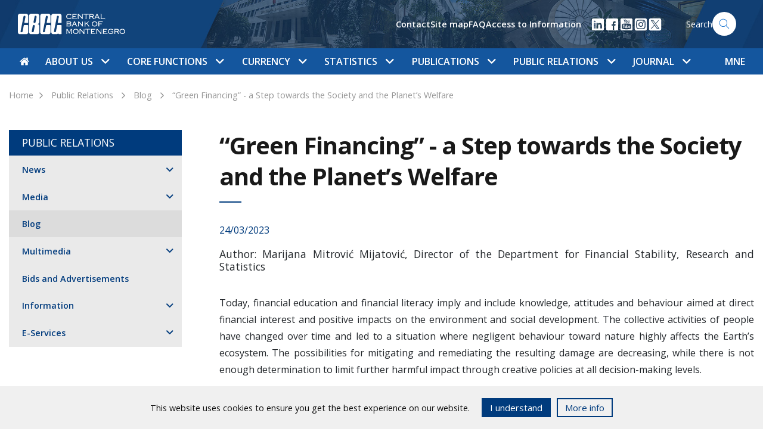

--- FILE ---
content_type: text/html; charset=UTF-8
request_url: https://www.cbcg.me/en/public-relations/blog/green-financing-a-step-towards-the-society-and-the-planets-welfare?id=2233
body_size: 18141
content:
<!doctype html>
<html lang="en">
<!--[if IE 7]><html lang="en" class="ie7"><![endif]-->
<!--[if IE 8]><html lang="en" class="ie8"><![endif]-->
<!--[if IE 9]><html lang="en" class="ie9"><![endif]-->
<!--[if (gt IE 9)|!(IE)]><html lang="en"><![endif]-->
<!--[if !IE]><html lang="en"><![endif]-->
<head>
	<meta charset="utf-8">
	<meta http-equiv="X-UA-Compatible" content="IE=edge">
	<meta name="viewport" content="width=device-width, initial-scale=1">
	
	<title>“Green Financing” - a Step towards the Society and the Planet’s Welfare - CBCG</title>
	<meta name="description" content="CBCG">
	<meta property="og:title" content="“Green Financing” - a Step towards the Society and the Planet’s Welfare - CBCG" />
	<meta property="og:site_name" content="CBCG"/>
	<meta property='og:image' content='https://www.cbcg.me/' />
	<meta property="og:url" content="https://www.cbcg.me" />
	<meta property="og:type" content="article" />
	<meta property="fb:app_id" content="267368873636411"/>
	<meta property="og:description" content="CBCG" />

	<script src="/js/jquery-3.6.0.min.js"></script>
	<link href="https://fonts.googleapis.com/css?family=Open+Sans:400,600,700&amp;subset=latin-ext" rel="stylesheet">
	<link rel="stylesheet" href="/css/flaticon/flaticon.css">
		<link rel="stylesheet" href="/css/main.css?ver=0.8">
</head>
<body>
<style>
   .cookies-footer {
      position: fixed;
      bottom: 0;
      left: 0;
      width: 100%;
      height: auto;
      background: #f0f0f0;
      color: #0f0f0f;
      z-index: 55;

      transform: translateY(100%);
      transition: all .3s ease;
   }

   .cookies-footer.show {
      transform: translateY(0);
   }

   .cookies-content {
      display: flex;
      align-items: center;
      justify-content: center;
      padding: 20px 15px;
   }

   .cookies-content p {
      line-height: 1.2;
   }

   @media(max-width: 767px) {
      .cookies-content {
         flex-direction: column;
         padding: 12px;
      }

      .cookies-buttons-wrapper {
         margin-top: 15px;
      }
   }

   .cookies-buttons-wrapper {
      display: flex;
   }

   .cookies-btn {
      background: #f0f0f0;
      border: 2px solid #003b7d;
      padding: 3px 12px;
      margin-left: 10px;
      font-size: 15px;
      text-decoration: none;
      color: #003b7d;
      cursor: pointer;
   }

   .accept-cookies {
      background-color: #003b7d;
      color: white;
      margin-left: 20px;
   }
</style>
<div class="cookies-footer" id="cookies-footer">
	<div class="cookies-content">
      <p>This website uses cookies to ensure you get the best experience on our website.</p>
		<div class="cookies-buttons-wrapper">
			<div class="cookies-btn accept-cookies" id="accept-cookies">I understand</div>
			<a href="/en/public-relations/information/access-to-information" class="cookies-btn accept">More info</a>
		</div>
	</div>
</div>

<script>
   document.addEventListener("DOMContentLoaded", function(){
      var closeBtn = document.getElementById('accept-cookies');
      var cookiesFooter = document.getElementById('cookies-footer');
      if ( !localStorage.getItem('cookies_accepted') ) {
         cookiesFooter.classList.add('show');
         closeBtn.addEventListener('click', function() {
            localStorage.setItem('cookies_accepted', true);
            cookiesFooter.classList.remove('show');
         });	
      }
   });
</script>


<nav class="navbar navbar-expand-lg">
  <div class="w-100 h-100">
    <div class="col-12 nav-top">
      <div class="container">
        <div class="row">
          <div class="col-lg-3">
            <a class="navbar-brand" href="/en"><img src="/images/nav-logo-en.svg" alt="CBCG Logo - Montenegro" width='180px'></a>
            <button class="navbar-toggler float-right" type="button" data-toggle="collapse" data-target="#navbarSupportedContent" aria-controls="navbarSupportedContent" aria-expanded="false" aria-label="Toggle navigation">
              <span class="navbar-toggler-icon"></span>
            </button>
          </div>
        
          <div class="nav-search nav-right  d-none d-lg-flex align-items-center justify-content-end">
       

            <ul class='helper-links d-none list-unstyled d-lg-flex align-items-center'>
              <li><a href='/en/about-us/contact'>Contact</a></li><li><a href='/en/site-map'>Site map</a></li><li><a href='/en/public-relations/information/faq'>FAQ</a></li><li><a href='/en/public-relations/information/access-to-information'>Access to Information</a></li>            </ul>

            <ul class="d-flex list-unstyled m-0 ml-3 social-links">
<li>
                <a href="https://www.linkedin.com/company/centralna-banka-crne-gore" target="_blank">
                  <img src="/images/icon-linkedin.svg" width="24" height="24" />
                </a>
              </li>

              <li>
                <a href="https://www.facebook.com/Centralna-banka-Crne-Gore-113179444512849" target="_blank">
                  <img src="/images/icon-facebook.svg" width="24" height="24"/>
                </a>
              </li>



            
              <li>
                <a href="https://youtube.com/channel/UCoapI6e3Adn2cFJMqhC71XA" target="_blank">
                  <img src="/images/icon-youtube.svg" width="24" height="24"/>
                </a>
              </li>


  <li>
                <a href="https://www.instagram.com/centralnabankacrnegore" target="_blank">
                  <img src="/images/icon-social-instagram.svg" width="24" height="24"/>
                </a>

              </li>

  <li>
                <a href="https://x.com/Centralnabanka" target="_blank">
                  <img src="/images/icon-social-x.svg" width="24" height="24"/>
                </a>

              </li>


            </ul>

                      
            <a href="/en/search" class='search-form'>
	    	<span>Search</span>
              	<img src="/images/icon-search.svg" width="40px" height="40px" alt="Search" class="search-icon">
            </a>
          </div>
        </div>
      </div>
    </div>
    <div class="col-12 nav-bottom">
      <div class="container">
        <div class="collapse navbar-collapse" id="navbarSupportedContent">
          <ul class="navbar-nav navbar-mega-menu">
            <li class='nav-item mr-md-1' data-id=''><a href='/en' class='nav-link top-nav-link px-0'><i class='flaticon-home'></i></a></li><li class='nav-item  dropdown' data-parentId='18'><a class='nav-link  top-nav-link d-none d-lg-block' 
                  href='/en/about-us'
                  id='nav_18' 
                  role='button' 
                  data-toggle='dropdown' 
                  aria-haspopup='true' 
                  aria-expanded='false'>About us
                  <span class='dropdown-icon flaticon-arrow-down-sign-to-navigate'></span></a><a class='nav-link top-nav-link d-lg-none' href='/en/about-us'>About us</a><span class='dropdown-icon flaticon-arrow-down-sign-to-navigate top-nav-link-arrow d-lg-none' 
                  id='nav_18' 
                  role='button' 
                  data-toggle='dropdown' 
                  aria-haspopup='true' 
                  aria-expanded='false'></span><div class='dropdown-menu mega-menu' aria-labelledby='nav_18'><div class='container'><div class='row nav-grid'><div class='col-lg-3 vertical-border d-none d-md-block'></div><div class='col-lg-6 vertical-border d-none d-md-block'></div><div class='col-lg-9 vertical-border d-none d-md-block'></div><div class='col-lg-3 mega-menu-section nav-grid-item'><div class='d-flex clearfix mt-md-2'><a href='/en/about-us/history-goals-and-functions' 
                            class='mega-menu-heading'>History, goals and functions
                            <span class='nav-right-icon flaticon-arrow-point-to-right d-none d-lg-block'></span></a><span 
                              class='dropdown-icon subnav-trigger flaticon-arrow-down-sign-to-navigate d-lg-none' 
                              data-href='#subnav-149'></span></div><ul class='nav flex-column' id='subnav-149'><li class='nav-item'><a class='nav-link active' href='/en/about-us/history-goals-and-functions/history'>History</a></li><li class='nav-item'><a class='nav-link active' href='/en/about-us/history-goals-and-functions/objectives-and-functions'>Objectives and Functions</a></li><li class='nav-item'><a class='nav-link active' href='/en/about-us/history-goals-and-functions/cbcg-independence-and-transparency'>CBCG Independence and Transparency</a></li><li class='nav-item'><a class='nav-link active' href='/en/about-us/history-goals-and-functions/policy-for-the-attainment-of-objectives-and-the-exercising-of-functions'>Policy for the Attainment of Objectives and the Exercising of Functions</a></li><li class='nav-item'><a class='nav-link active' href='/en/about-us/history-goals-and-functions/cbcg-and-climate-changes'>CBCG and Climate Changes</a></li><li class='nav-item'><a class='nav-link active' href='/en/about-us/history-goals-and-functions/recommendations-to-the-government-of-montenegro-for-economic-policy'>Recommendations to the Government of Montenegro for Economic Policy</a></li></ul><div class='border-bottom '></div></div><div class='col-lg-3 mega-menu-section nav-grid-item'><div class='d-flex clearfix mt-md-2'><a href='/en/about-us/governance-management-and-organisation' 
                            class='mega-menu-heading'>Governance, Management and Organisation
                            <span class='nav-right-icon flaticon-arrow-point-to-right d-none d-lg-block'></span></a><span 
                              class='dropdown-icon subnav-trigger flaticon-arrow-down-sign-to-navigate d-lg-none' 
                              data-href='#subnav-26'></span></div><ul class='nav flex-column' id='subnav-26'><li class='nav-item'><a class='nav-link active' href='/en/about-us/governance-management-and-organisation/governance'>Governance</a></li><li class='nav-item'><a class='nav-link active' href='/en/about-us/governance-management-and-organisation/management'>Management</a></li><li class='nav-item'><a class='nav-link active' href='/en/about-us/governance-management-and-organisation/standing-bodies-of-the-council'>Standing Bodies of the Council</a></li><li class='nav-item'><a class='nav-link active' href='/en/about-us/governance-management-and-organisation/organisation'>Organisation</a></li><li class='nav-item'><a class='nav-link active' href='/en/about-us/governance-management-and-organisation/working-bodies'>Working Bodies</a></li><li class='nav-item'><a class='nav-link active' href='/en/about-us/governance-management-and-organisation/strategic-plan-20252028'>Strategic Plan 2025-2028</a></li></ul><div class='border-bottom '></div></div><div class='col-lg-3 mega-menu-section nav-grid-item'><div class='d-flex clearfix mt-md-2'><a href='/en/about-us/legislation' 
                            class='mega-menu-heading'>Legislation
                            <span class='nav-right-icon flaticon-arrow-point-to-right d-none d-lg-block'></span></a><span 
                              class='dropdown-icon subnav-trigger flaticon-arrow-down-sign-to-navigate d-lg-none' 
                              data-href='#subnav-112'></span></div><ul class='nav flex-column' id='subnav-112'><li class='nav-item'><a class='nav-link active' href='/en/about-us/legislation/constitution-of-montenegro'>Constitution of Montenegro</a></li><li class='nav-item'><a class='nav-link active' href='/en/about-us/legislation/laws'>Laws</a></li><li class='nav-item'><a class='nav-link active' href='/en/about-us/legislation/statute'>Statute</a></li><li class='nav-item'><a class='nav-link active' href='/en/about-us/legislation/regulations'>Regulations</a></li></ul><div class='border-bottom '></div></div><div class='col-lg-3 mega-menu-section nav-grid-item'><div class='d-flex clearfix mt-md-2'><a href='/en/about-us/prevention-of-corruption-and-integrity-protection' 
                            class='mega-menu-heading'>Prevention of Corruption and Integrity Protection
                            <span class='nav-right-icon flaticon-arrow-point-to-right d-none d-lg-block'></span></a><span 
                              class='dropdown-icon subnav-trigger flaticon-arrow-down-sign-to-navigate d-lg-none' 
                              data-href='#subnav-1074'></span></div><ul class='nav flex-column' id='subnav-1074'><li class='nav-item'><a class='nav-link active' href='/en/about-us/prevention-of-corruption-and-integrity-protection/prevention-of-corruption'>Prevention of Corruption</a></li><li class='nav-item'><a class='nav-link active' href='/en/about-us/prevention-of-corruption-and-integrity-protection/integrity-protection'>Integrity Protection</a></li></ul><div class='border-bottom '></div></div><div class='col-lg-3 mega-menu-section nav-grid-item'><div class='d-flex clearfix mt-md-2'><a href='/en/about-us/internal-audit' 
                            class='mega-menu-heading'>Internal Audit
                            <span class='nav-right-icon flaticon-arrow-point-to-right d-none d-lg-block'></span></a></div><div class='border-bottom '></div></div><div class='col-lg-3 mega-menu-section nav-grid-item'><div class='d-flex clearfix mt-md-2'><a href='/en/about-us/audit-by-the-state-audit-institution' 
                            class='mega-menu-heading'>Audit by the State Audit Institution
                            <span class='nav-right-icon flaticon-arrow-point-to-right d-none d-lg-block'></span></a></div><div class='border-bottom '></div></div><div class='col-lg-3 mega-menu-section nav-grid-item'><div class='d-flex clearfix mt-md-2'><a href='/en/about-us/cbcg-cooperation-with-other-state-authorities-and-organisations' 
                            class='mega-menu-heading'>CBCG Cooperation with Other State Authorities and Organisations
                            <span class='nav-right-icon flaticon-arrow-point-to-right d-none d-lg-block'></span></a></div><div class='border-bottom '></div></div><div class='col-lg-3 mega-menu-section nav-grid-item'><div class='d-flex clearfix mt-md-2'><a href='/en/about-us/international-cooperation' 
                            class='mega-menu-heading'>International Cooperation
                            <span class='nav-right-icon flaticon-arrow-point-to-right d-none d-lg-block'></span></a><span 
                              class='dropdown-icon subnav-trigger flaticon-arrow-down-sign-to-navigate d-lg-none' 
                              data-href='#subnav-28'></span></div><ul class='nav flex-column' id='subnav-28'><li class='nav-item'><a class='nav-link active' href='/en/about-us/international-cooperation/international-institutions'>International Institutions</a></li><li class='nav-item'><a class='nav-link active' href='/en/about-us/international-cooperation/cooperation-with-eu-institutions'>Cooperation with EU Institutions</a></li><li class='nav-item'><a class='nav-link active' href='/en/about-us/international-cooperation/technical-cooperation'>Technical Cooperation</a></li></ul><div class='border-bottom '></div></div><div class='col-lg-3 mega-menu-section nav-grid-item'><div class='d-flex clearfix mt-md-2'><a href='/en/about-us/operational-risk-management' 
                            class='mega-menu-heading'>Operational Risk Management
                            <span class='nav-right-icon flaticon-arrow-point-to-right d-none d-lg-block'></span></a><span 
                              class='dropdown-icon subnav-trigger flaticon-arrow-down-sign-to-navigate d-lg-none' 
                              data-href='#subnav-2277'></span></div><ul class='nav flex-column' id='subnav-2277'><li class='nav-item'><a class='nav-link active' href='/en/about-us/operational-risk-management/basic-principles'>Basic Principles</a></li><li class='nav-item'><a class='nav-link active' href='/en/about-us/operational-risk-management/methodological-framework'>Methodological Framework</a></li><li class='nav-item'><a class='nav-link active' href='/en/about-us/operational-risk-management/information-security-and-business-continuity'>Information Security and Business Continuity</a></li><li class='nav-item'><a class='nav-link active' href='/en/about-us/operational-risk-management/committee-for-operational-risk-information-security-and-business-continuity-management'>Committee for operational risk, information security and business continuity management</a></li></ul><div class='border-bottom '></div></div><div class='col-lg-3 mega-menu-section nav-grid-item'><div class='d-flex clearfix mt-md-2'><a href='/en/about-us/financial-activities' 
                            class='mega-menu-heading'>Financial Activities
                            <span class='nav-right-icon flaticon-arrow-point-to-right d-none d-lg-block'></span></a><span 
                              class='dropdown-icon subnav-trigger flaticon-arrow-down-sign-to-navigate d-lg-none' 
                              data-href='#subnav-2590'></span></div><ul class='nav flex-column' id='subnav-2590'><li class='nav-item'><a class='nav-link active' href='/en/about-us/financial-activities/financial-plan'>Financial Plan</a></li><li class='nav-item'><a class='nav-link active' href='/en/about-us/financial-activities/rulebook-on-accounting'>Rulebook on Accounting</a></li><li class='nav-item'><a class='nav-link active' href='/en/about-us/financial-activities/guidelines-for-the-selection-of-an-independent-external-auditor'>Guidelines for the selection of an independent external auditor</a></li><li class='nav-item'><a class='nav-link active' href='/en/about-us/financial-activities/annual-financial-statements-with-the-independent-external-auditors-report'>Annual Financial Statements with the Independent external Auditor’s Report</a></li></ul><div class='border-bottom '></div></div><div class='col-lg-3 mega-menu-section nav-grid-item'><div class='d-flex clearfix mt-md-2'><a href='/en/about-us/corporate-social-responsibility' 
                            class='mega-menu-heading'>Corporate Social Responsibility
                            <span class='nav-right-icon flaticon-arrow-point-to-right d-none d-lg-block'></span></a><span 
                              class='dropdown-icon subnav-trigger flaticon-arrow-down-sign-to-navigate d-lg-none' 
                              data-href='#subnav-153'></span></div><ul class='nav flex-column' id='subnav-153'><li class='nav-item'><a class='nav-link active' href='/en/about-us/corporate-social-responsibility/financial-education'>Financial Education</a></li><li class='nav-item'><a class='nav-link active' href='/en/about-us/corporate-social-responsibility/encouraging-scientific-research'>Encouraging Scientific Research</a></li><li class='nav-item'><a class='nav-link active' href='/en/about-us/corporate-social-responsibility/student-scholarship'>Student scholarship</a></li><li class='nav-item'><a class='nav-link active' href='/en/about-us/corporate-social-responsibility/women-on-boards'>Women On Boards</a></li><li class='nav-item'><a class='nav-link active' href='/en/about-us/corporate-social-responsibility/we-finance-code'>WE Finance Code</a></li><li class='nav-item'><a class='nav-link active' href='/en/about-us/corporate-social-responsibility/preservation-of-cultural-and-historical-heritage'>Preservation of Cultural and Historical Heritage</a></li><li class='nav-item'><a class='nav-link active' href='/en/about-us/corporate-social-responsibility/donations-and-humanitarian-activities'>Donations and Humanitarian Activities</a></li><li class='nav-item'><a class='nav-link active' href='/en/about-us/corporate-social-responsibility/corporate-environmental-responsibility'>Corporate Environmental Responsibility</a></li></ul><div class='border-bottom '></div></div><div class='col-lg-3 mega-menu-section nav-grid-item'><div class='d-flex clearfix mt-md-2'><a href='/en/about-us/contact' 
                            class='mega-menu-heading'>Contact
                            <span class='nav-right-icon flaticon-arrow-point-to-right d-none d-lg-block'></span></a></div><div class='border-bottom '></div></div></div></div></div></li><li class='nav-item  dropdown' data-parentId='19'><a class='nav-link  top-nav-link d-none d-lg-block' 
                  href='/en/core-functions'
                  id='nav_19' 
                  role='button' 
                  data-toggle='dropdown' 
                  aria-haspopup='true' 
                  aria-expanded='false'>Core functions
                  <span class='dropdown-icon flaticon-arrow-down-sign-to-navigate'></span></a><a class='nav-link top-nav-link d-lg-none' href='/en/core-functions'>Core functions</a><span class='dropdown-icon flaticon-arrow-down-sign-to-navigate top-nav-link-arrow d-lg-none' 
                  id='nav_19' 
                  role='button' 
                  data-toggle='dropdown' 
                  aria-haspopup='true' 
                  aria-expanded='false'></span><div class='dropdown-menu mega-menu' aria-labelledby='nav_19'><div class='container'><div class='row nav-grid'><div class='col-lg-3 vertical-border d-none d-md-block'></div><div class='col-lg-6 vertical-border d-none d-md-block'></div><div class='col-lg-9 vertical-border d-none d-md-block'></div><div class='col-lg-3 mega-menu-section nav-grid-item'><div class='d-flex clearfix mt-md-2'><a href='/en/core-functions/monetary-policy' 
                            class='mega-menu-heading'>Monetary Policy
                            <span class='nav-right-icon flaticon-arrow-point-to-right d-none d-lg-block'></span></a><span 
                              class='dropdown-icon subnav-trigger flaticon-arrow-down-sign-to-navigate d-lg-none' 
                              data-href='#subnav-35'></span></div><ul class='nav flex-column' id='subnav-35'><li class='nav-item'><a class='nav-link active' href='/en/core-functions/monetary-policy/objectives'>Objectives</a></li><li class='nav-item'><a class='nav-link active' href='/en/core-functions/monetary-policy/euroisation'>Euroisation</a></li><li class='nav-item'><a class='nav-link active' href='/en/core-functions/monetary-policy/instruments'>Instruments</a></li></ul><div class='border-bottom '></div></div><div class='col-lg-3 mega-menu-section nav-grid-item'><div class='d-flex clearfix mt-md-2'><a href='/en/core-functions/financial-stability' 
                            class='mega-menu-heading'>Financial Stability
                            <span class='nav-right-icon flaticon-arrow-point-to-right d-none d-lg-block'></span></a><span 
                              class='dropdown-icon subnav-trigger flaticon-arrow-down-sign-to-navigate d-lg-none' 
                              data-href='#subnav-118'></span></div><ul class='nav flex-column' id='subnav-118'><li class='nav-item'><a class='nav-link active' href='/en/core-functions/financial-stability/role-and-activities-of-the-cbcg'>Role and activities of the CBCG</a></li><li class='nav-item'><a class='nav-link active' href='/en/core-functions/financial-stability/financial-system-of-montenegro'>Financial System of Montenegro</a></li><li class='nav-item'><a class='nav-link active' href='/en/core-functions/financial-stability/indicators-and-reports'>Indicators and Reports</a></li><li class='nav-item'><a class='nav-link active' href='/en/core-functions/financial-stability/macroprudential-measures'>Macroprudential Measures</a></li><li class='nav-item'><a class='nav-link active' href='/en/core-functions/financial-stability/payment-system-oversight'>Payment System Oversight</a></li></ul><div class='border-bottom '></div></div><div class='col-lg-3 mega-menu-section nav-grid-item'><div class='d-flex clearfix mt-md-2'><a href='/en/core-functions/supervision' 
                            class='mega-menu-heading'>Supervision
                            <span class='nav-right-icon flaticon-arrow-point-to-right d-none d-lg-block'></span></a><span 
                              class='dropdown-icon subnav-trigger flaticon-arrow-down-sign-to-navigate d-lg-none' 
                              data-href='#subnav-36'></span></div><ul class='nav flex-column' id='subnav-36'><li class='nav-item'><a class='nav-link active' href='/en/core-functions/supervision/banking-system'>Banking System</a></li><li class='nav-item'><a class='nav-link active' href='/en/core-functions/supervision/financial-service-providers'>Financial Service Providers</a></li><li class='nav-item'><a class='nav-link active' href='/en/core-functions/supervision/balance-sheets-and-profit-and-loss-statements-of-banks'>Balance Sheets and Profit and Loss Statements of Banks</a></li><li class='nav-item'><a class='nav-link active' href='/en/core-functions/supervision/weighted-average-interest-rates-on-outstanding-loans-by-the-bank'>Weighted average interest rates on outstanding loans by the bank</a></li><li class='nav-item'><a class='nav-link active' href='/en/core-functions/supervision/financial-statements-of-banks'>Financial Statements of Banks</a></li><li class='nav-item'><a class='nav-link active' href='/en/core-functions/supervision/recognized-rating-agencies'>Recognized Rating Agencies</a></li><li class='nav-item'><a class='nav-link active' href='/en/core-functions/supervision/credit-registry'>Credit Registry</a></li><li class='nav-item'><a class='nav-link active' href='/en/core-functions/supervision/aqr'>AQR</a></li><li class='nav-item'><a class='nav-link active' href='/en/core-functions/supervision/cooperation-agreements'>Cooperation agreements</a></li></ul><div class='border-bottom '></div></div><div class='col-lg-3 mega-menu-section nav-grid-item'><div class='d-flex clearfix mt-md-2'><a href='/en/core-functions/financial-and-banking-operations' 
                            class='mega-menu-heading'>Financial and Banking Operations
                            <span class='nav-right-icon flaticon-arrow-point-to-right d-none d-lg-block'></span></a><span 
                              class='dropdown-icon subnav-trigger flaticon-arrow-down-sign-to-navigate d-lg-none' 
                              data-href='#subnav-37'></span></div><ul class='nav flex-column' id='subnav-37'><li class='nav-item'><a class='nav-link active' href='/en/core-functions/financial-and-banking-operations/international-reserves'>International Reserves</a></li><li class='nav-item'><a class='nav-link active' href='/en/core-functions/financial-and-banking-operations/international-payment-transactions'>International Payment Transactions</a></li><li class='nav-item'><a class='nav-link active' href='/en/core-functions/financial-and-banking-operations/reserve-requirement'>Reserve Requirement</a></li><li class='nav-item'><a class='nav-link active' href='/en/core-functions/financial-and-banking-operations/fiscal-agent-treasury-bills'>Fiscal Agent – Treasury Bills</a></li><li class='nav-item'><a class='nav-link active' href='/en/core-functions/financial-and-banking-operations/default-interest-rate'>Default Interest Rate</a></li><li class='nav-item'><a class='nav-link active' href='/en/core-functions/financial-and-banking-operations/fx-reference-rates'>FX Reference Rates</a></li><li class='nav-item'><a class='nav-link active' href='/en/core-functions/financial-and-banking-operations/memorandums-of-understanding'>Memorandums of Understanding</a></li></ul><div class='border-bottom '></div></div><div class='col-lg-3 mega-menu-section nav-grid-item'><div class='d-flex clearfix mt-md-2'><a href='/en/core-functions/payment-system' 
                            class='mega-menu-heading'>Payment System
                            <span class='nav-right-icon flaticon-arrow-point-to-right d-none d-lg-block'></span></a><span 
                              class='dropdown-icon subnav-trigger flaticon-arrow-down-sign-to-navigate d-lg-none' 
                              data-href='#subnav-38'></span></div><ul class='nav flex-column' id='subnav-38'><li class='nav-item'><a class='nav-link active' href='/en/core-functions/payment-system/registers'>Registers</a></li><li class='nav-item'><a class='nav-link active' href='/en/core-functions/payment-system/cbcg-payment-system'>CBCG Payment System</a></li><li class='nav-item'><a class='nav-link active' href='/en/core-functions/payment-system/overview-of-the-tariffs-of-the-central-bank-of-montenegro'>Overview of the tariffs of the Central Bank of Montenegro</a></li><li class='nav-item'><a class='nav-link active' href='/en/core-functions/payment-system/fees-for-services-related-to-a-consumer-payment-account'>Fees for Services Related to a Consumer Payment Account</a></li><li class='nav-item'><a class='nav-link active' href='/en/core-functions/payment-system/payment-system-statistics'>Payment system statistics</a></li><li class='nav-item'><a class='nav-link active' href='/en/core-functions/payment-system/central-register-of-transaction-accounts-of-legal-persons-and-entrepreneurs'>Central Register of Transaction Accounts of Legal Persons and Entrepreneurs</a></li><li class='nav-item'><a class='nav-link active' href='/en/core-functions/payment-system/enforced-collection'>Enforced Collection</a></li><li class='nav-item'><a class='nav-link active' href='/en/core-functions/payment-system/cooperation-agreements'>Cooperation Agreements</a></li></ul><div class='border-bottom '></div></div><div class='col-lg-3 mega-menu-section nav-grid-item'><div class='d-flex clearfix mt-md-2'><a href='/en/core-functions/resolution-of-credit-institutions' 
                            class='mega-menu-heading'>Resolution of Credit Institutions
                            <span class='nav-right-icon flaticon-arrow-point-to-right d-none d-lg-block'></span></a><span 
                              class='dropdown-icon subnav-trigger flaticon-arrow-down-sign-to-navigate d-lg-none' 
                              data-href='#subnav-1934'></span></div><ul class='nav flex-column' id='subnav-1934'><li class='nav-item'><a class='nav-link active' href='/en/core-functions/resolution-of-credit-institutions/resolution-objectives'>Resolution Objectives</a></li><li class='nav-item'><a class='nav-link active' href='/en/core-functions/resolution-of-credit-institutions/critical-functions-of-credit-institutions'>Critical Functions of Credit Institutions</a></li><li class='nav-item'><a class='nav-link active' href='/en/core-functions/resolution-of-credit-institutions/resolution-tools'>Resolution Tools</a></li><li class='nav-item'><a class='nav-link active' href='/en/core-functions/resolution-of-credit-institutions/resolution-fund'>Resolution Fund</a></li><li class='nav-item'><a class='nav-link active' href='/en/core-functions/resolution-of-credit-institutions/mrel'>MREL</a></li><li class='nav-item'><a class='nav-link active' href='/en/core-functions/resolution-of-credit-institutions/independent-valuers'>Independent Valuers</a></li><li class='nav-item'><a class='nav-link active' href='/en/core-functions/resolution-of-credit-institutions/summary-of-internal-acts-governing-the-organisation-of-activities-from-the-area-of-resolution-of-credit-institutions'>Summary of Internal Acts Governing the Organisation of Activities from the Area of Resolution of Credit Institutions</a></li><li class='nav-item'><a class='nav-link active' href='/en/core-functions/resolution-of-credit-institutions/bilateral-cooperation-arrangement-between-the-srb-and-cbcg'>Bilateral Cooperation Arrangement Between the SRB and CBCG</a></li></ul><div class='border-bottom '></div></div><div class='col-lg-3 mega-menu-section nav-grid-item'><div class='d-flex clearfix mt-md-2'><a href='/en/core-functions/research-and-forecast' 
                            class='mega-menu-heading'>Research and Forecast
                            <span class='nav-right-icon flaticon-arrow-point-to-right d-none d-lg-block'></span></a><span 
                              class='dropdown-icon subnav-trigger flaticon-arrow-down-sign-to-navigate d-lg-none' 
                              data-href='#subnav-2062'></span></div><ul class='nav flex-column' id='subnav-2062'><li class='nav-item'><a class='nav-link active' href='/en/core-functions/research-and-forecast/centre-for-macroeconomic-and-financial-research-and-forecasting'>Centre for Macroeconomic and Financial Research and Forecasting</a></li><li class='nav-item'><a class='nav-link active' href='/en/core-functions/research-and-forecast/inflation-forecasts'>Inflation Forecasts</a></li><li class='nav-item'><a class='nav-link active' href='/en/core-functions/research-and-forecast/gdp-projections'>GDP Projections</a></li></ul><div class='border-bottom '></div></div><div class='col-lg-3 mega-menu-section nav-grid-item'><div class='d-flex clearfix mt-md-2'><a href='/en/core-functions/supervision-of-compliance-and-protection-of-rights' 
                            class='mega-menu-heading'>Supervision of Compliance and Protection of Rights
                            <span class='nav-right-icon flaticon-arrow-point-to-right d-none d-lg-block'></span></a><span 
                              class='dropdown-icon subnav-trigger flaticon-arrow-down-sign-to-navigate d-lg-none' 
                              data-href='#subnav-2440'></span></div><ul class='nav flex-column' id='subnav-2440'><li class='nav-item'><a class='nav-link active' href='/en/core-functions/supervision-of-compliance-and-protection-of-rights/supervision-in-the-area-of-prevention-of-money-laundering-and-terrorist-financing'>Supervision in the Area of Prevention of Money Laundering and Terrorist Financing</a></li><li class='nav-item'><a class='nav-link active' href='/en/core-functions/supervision-of-compliance-and-protection-of-rights/protection-of-the-rights-of-credit-institutions-clients-and-users-of-financial-services'>Protection of the Rights of Credit Institutions’ Clients and Users of Financial Services</a></li><li class='nav-item'><a class='nav-link active' href='/en/core-functions/supervision-of-compliance-and-protection-of-rights/weighted-average-effective-interest-rate-and-the-maximum-allowed-effective-interest-rate-on-consumer-loans'>Weighted average effective interest rate and the maximum allowed effective interest rate on Consumer Loans</a></li><li class='nav-item'><a class='nav-link active' href='/en/core-functions/supervision-of-compliance-and-protection-of-rights/cooperation-agreements'>Cooperation Agreements</a></li></ul><div class='border-bottom '></div></div></div></div></div></li><li class='nav-item  dropdown' data-parentId='93'><a class='nav-link  top-nav-link d-none d-lg-block' 
                  href='/en/currency'
                  id='nav_93' 
                  role='button' 
                  data-toggle='dropdown' 
                  aria-haspopup='true' 
                  aria-expanded='false'>Currency
                  <span class='dropdown-icon flaticon-arrow-down-sign-to-navigate'></span></a><a class='nav-link top-nav-link d-lg-none' href='/en/currency'>Currency</a><span class='dropdown-icon flaticon-arrow-down-sign-to-navigate top-nav-link-arrow d-lg-none' 
                  id='nav_93' 
                  role='button' 
                  data-toggle='dropdown' 
                  aria-haspopup='true' 
                  aria-expanded='false'></span><div class='dropdown-menu mega-menu' aria-labelledby='nav_93'><div class='container'><div class='row nav-grid'><div class='col-lg-3 vertical-border d-none d-md-block'></div><div class='col-lg-6 vertical-border d-none d-md-block'></div><div class='col-lg-9 vertical-border d-none d-md-block'></div><div class='col-lg-3 mega-menu-section nav-grid-item'><div class='d-flex clearfix mt-md-2'><a href='/en/currency/money-in-circulation' 
                            class='mega-menu-heading'>Money in Circulation
                            <span class='nav-right-icon flaticon-arrow-point-to-right d-none d-lg-block'></span></a><span 
                              class='dropdown-icon subnav-trigger flaticon-arrow-down-sign-to-navigate d-lg-none' 
                              data-href='#subnav-175'></span></div><ul class='nav flex-column' id='subnav-175'><li class='nav-item'><a class='nav-link active' href='/en/currency/money-in-circulation/banknotes'>Banknotes</a></li><li class='nav-item'><a class='nav-link active' href='/en/currency/money-in-circulation/coins'>Coins</a></li></ul><div class='border-bottom '></div></div><div class='col-lg-3 mega-menu-section nav-grid-item'><div class='d-flex clearfix mt-md-2'><a href='/en/currency/euro-area' 
                            class='mega-menu-heading'>Euro Area
                            <span class='nav-right-icon flaticon-arrow-point-to-right d-none d-lg-block'></span></a></div><div class='border-bottom '></div></div><div class='col-lg-3 mega-menu-section nav-grid-item'><div class='d-flex clearfix mt-md-2'><a href='/en/currency/protection-of-euro-banknotes-and-coins-against-counterfeiting' 
                            class='mega-menu-heading'>Protection of Euro Banknotes and Coins against Counterfeiting
                            <span class='nav-right-icon flaticon-arrow-point-to-right d-none d-lg-block'></span></a><span 
                              class='dropdown-icon subnav-trigger flaticon-arrow-down-sign-to-navigate d-lg-none' 
                              data-href='#subnav-463'></span></div><ul class='nav flex-column' id='subnav-463'><li class='nav-item'><a class='nav-link active' href='/en/currency/protection-of-euro-banknotes-and-coins-against-counterfeiting/security-features'>Security Features</a></li><li class='nav-item'><a class='nav-link active' href='/en/currency/protection-of-euro-banknotes-and-coins-against-counterfeiting/list-of-successfully-tested-devices'>List of Successfully Tested Devices</a></li></ul><div class='border-bottom '></div></div><div class='col-lg-3 mega-menu-section nav-grid-item'><div class='d-flex clearfix mt-md-2'><a href='/en/currency/replacement-of-unfit-currency' 
                            class='mega-menu-heading'>Replacement of Unfit Currency
                            <span class='nav-right-icon flaticon-arrow-point-to-right d-none d-lg-block'></span></a></div><div class='border-bottom '></div></div><div class='col-lg-3 mega-menu-section nav-grid-item'><div class='d-flex clearfix mt-md-2'><a href='/en/currency/jubilee-money' 
                            class='mega-menu-heading'>Jubilee Money
                            <span class='nav-right-icon flaticon-arrow-point-to-right d-none d-lg-block'></span></a></div><div class='border-bottom '></div></div><div class='col-lg-3 mega-menu-section nav-grid-item'><div class='d-flex clearfix mt-md-2'><a href='/en/currency/money-museum' 
                            class='mega-menu-heading'>Money Museum
                            <span class='nav-right-icon flaticon-arrow-point-to-right d-none d-lg-block'></span></a><span 
                              class='dropdown-icon subnav-trigger flaticon-arrow-down-sign-to-navigate d-lg-none' 
                              data-href='#subnav-101'></span></div><ul class='nav flex-column' id='subnav-101'><li class='nav-item'><a class='nav-link active' href='/en/currency/money-museum/about-the-museum'>About the Museum</a></li><li class='nav-item'><a class='nav-link active' href='/en/currency/money-museum/money-in-montenegro-through-history'>Money in Montenegro through History</a></li><li class='nav-item'><a class='nav-link active' href='/en/currency/money-museum/current'>Current</a></li><li class='nav-item'><a class='nav-link active' href='/en/currency/money-museum/permanent-exhibitions'>Permanent Exhibitions</a></li><li class='nav-item'><a class='nav-link active' href='/en/currency/money-museum/exhibits-and-other-events'>Exhibits and Other Events</a></li><li class='nav-item'><a class='nav-link active' href='/en/currency/money-museum/publications'>Publications</a></li><li class='nav-item'><a class='nav-link active' href='/en/currency/money-museum/gallery-multimedia'>Gallery/Multimedia</a></li><li class='nav-item'><a class='nav-link active' href='/en/currency/money-museum/contact'>Contact</a></li></ul><div class='border-bottom '></div></div></div></div></div></li><li class='nav-item  dropdown' data-parentId='21'><a class='nav-link  top-nav-link d-none d-lg-block' 
                  href='/en/statistics'
                  id='nav_21' 
                  role='button' 
                  data-toggle='dropdown' 
                  aria-haspopup='true' 
                  aria-expanded='false'>Statistics
                  <span class='dropdown-icon flaticon-arrow-down-sign-to-navigate'></span></a><a class='nav-link top-nav-link d-lg-none' href='/en/statistics'>Statistics</a><span class='dropdown-icon flaticon-arrow-down-sign-to-navigate top-nav-link-arrow d-lg-none' 
                  id='nav_21' 
                  role='button' 
                  data-toggle='dropdown' 
                  aria-haspopup='true' 
                  aria-expanded='false'></span><div class='dropdown-menu mega-menu' aria-labelledby='nav_21'><div class='container'><div class='row nav-grid'><div class='col-lg-3 vertical-border d-none d-md-block'></div><div class='col-lg-3 mega-menu-section nav-grid-item'><div class='d-flex clearfix mt-md-2'><a href='/en/statistics/cbcg-competence-for-statistics' 
                            class='mega-menu-heading'>CBCG Competence for Statistics
                            <span class='nav-right-icon flaticon-arrow-point-to-right d-none d-lg-block'></span></a></div><div class='d-flex clearfix mt-md-2'><a href='/en/statistics/enhanced-general-data-dissemination-system-egdds' 
                            class='mega-menu-heading'>Enhanced General Data Dissemination System (e-GDDS)
                            <span class='nav-right-icon flaticon-arrow-point-to-right d-none d-lg-block'></span></a></div><div class='d-flex clearfix mt-md-2'><a href='/en/statistics/release-calendar' 
                            class='mega-menu-heading'>Release Calendar
                            <span class='nav-right-icon flaticon-arrow-point-to-right d-none d-lg-block'></span></a></div><div class='d-flex clearfix mt-md-2'><a href='/en/statistics/cooperation-agreements' 
                            class='mega-menu-heading'>Cooperation Agreements
                            <span class='nav-right-icon flaticon-arrow-point-to-right d-none d-lg-block'></span></a></div><div class='border-bottom '></div></div><div class='col-lg-3 mega-menu-section nav-grid-item'><div class='d-flex clearfix mt-md-2'><a href='/en/statistics/statistical-data' 
                            class='mega-menu-heading'>Statistical Data
                            <span class='nav-right-icon flaticon-arrow-point-to-right d-none d-lg-block'></span></a><span 
                              class='dropdown-icon subnav-trigger flaticon-arrow-down-sign-to-navigate d-lg-none' 
                              data-href='#subnav-1283'></span></div><ul class='nav flex-column' id='subnav-1283'><li class='nav-item'><a class='nav-link active' href='/en/statistics/statistical-data/monetary-and-financial-statistics'>Monetary and Financial Statistics</a></li><li class='nav-item'><a class='nav-link active' href='/en/statistics/statistical-data/financial-soundness-indicators'>Financial Soundness Indicators</a></li><li class='nav-item'><a class='nav-link active' href='/en/statistics/statistical-data/interest-rates'>Interest Rates</a></li><li class='nav-item'><a class='nav-link active' href='/en/statistics/statistical-data/tbills-statistics'>T-bills Statistics</a></li><li class='nav-item'><a class='nav-link active' href='/en/statistics/statistical-data/capital-market'>Capital Market</a></li><li class='nav-item'><a class='nav-link active' href='/en/statistics/statistical-data/international-economic-relations'>International Economic Relations</a></li><li class='nav-item'><a class='nav-link active' href='/en/statistics/statistical-data/payment-system'>Payment System</a></li><li class='nav-item'><a class='nav-link active' href='/en/statistics/statistical-data/real-economy'>Real Economy</a></li><li class='nav-item'><a class='nav-link active' href='/en/statistics/statistical-data/fiscal-developments'>Fiscal Developments</a></li></ul></div></div></div></li><li class='nav-item  dropdown' data-parentId='20'><a class='nav-link  top-nav-link d-none d-lg-block' 
                  href='/en/publications'
                  id='nav_20' 
                  role='button' 
                  data-toggle='dropdown' 
                  aria-haspopup='true' 
                  aria-expanded='false'>Publications
                  <span class='dropdown-icon flaticon-arrow-down-sign-to-navigate'></span></a><a class='nav-link top-nav-link d-lg-none' href='/en/publications'>Publications</a><span class='dropdown-icon flaticon-arrow-down-sign-to-navigate top-nav-link-arrow d-lg-none' 
                  id='nav_20' 
                  role='button' 
                  data-toggle='dropdown' 
                  aria-haspopup='true' 
                  aria-expanded='false'></span><div class='dropdown-menu mega-menu' aria-labelledby='nav_20'><div class='container'><div class='row nav-grid'><div class='col-lg-3 vertical-border d-none d-md-block'></div><div class='col-lg-3 mega-menu-section nav-grid-item'><div class='d-flex clearfix mt-md-2'><a href='/en/publications/regular-publications' 
                            class='mega-menu-heading'>Regular Publications
                            <span class='nav-right-icon flaticon-arrow-point-to-right d-none d-lg-block'></span></a><span 
                              class='dropdown-icon subnav-trigger flaticon-arrow-down-sign-to-navigate d-lg-none' 
                              data-href='#subnav-474'></span></div><ul class='nav flex-column' id='subnav-474'><li class='nav-item'><a class='nav-link active' href='/en/publications/regular-publications/calendar'>Calendar</a></li><li class='nav-item'><a class='nav-link active' href='/en/publications/regular-publications/governors-report'>Governor’s Report</a></li><li class='nav-item'><a class='nav-link active' href='/en/publications/regular-publications/central-bank-of-montenegro-annual-report'>Central Bank of Montenegro Annual Report</a></li><li class='nav-item'><a class='nav-link active' href='/en/publications/regular-publications/financial-stability-report'>Financial Stability Report</a></li><li class='nav-item'><a class='nav-link active' href='/en/publications/regular-publications/macroprudential-analysis-and-policy'>Macroprudential Analysis and Policy</a></li><li class='nav-item'><a class='nav-link active' href='/en/publications/regular-publications/inflation-report'>Inflation Report</a></li><li class='nav-item'><a class='nav-link active' href='/en/publications/regular-publications/cbcg-bulletin'>CBCG Bulletin</a></li><li class='nav-item'><a class='nav-link active' href='/en/publications/regular-publications/cbcg-macroeconomic-report'>CBCG Macroeconomic Report</a></li><li class='nav-item'><a class='nav-link active' href='/en/publications/regular-publications/report-on-bank-lending-survey-results'>Report on Bank Lending Survey Results</a></li><li class='nav-item'><a class='nav-link active' href='/en/publications/regular-publications/international-financial-market-report'>International Financial Market Report</a></li></ul><div class='border-bottom '></div></div><div class='col-lg-3 mega-menu-section nav-grid-item'><div class='d-flex clearfix mt-md-2'><a href='/en/publications/other-publications' 
                            class='mega-menu-heading'>Other Publications
                            <span class='nav-right-icon flaticon-arrow-point-to-right d-none d-lg-block'></span></a><span 
                              class='dropdown-icon subnav-trigger flaticon-arrow-down-sign-to-navigate d-lg-none' 
                              data-href='#subnav-286'></span></div><ul class='nav flex-column' id='subnav-286'><li class='nav-item'><a class='nav-link active' href='/en/publications/other-publications/report-on-the-results-of-the-macroeconomic-risk-analysis'>Report on the Results of the Macroeconomic Risk Analysis</a></li><li class='nav-item'><a class='nav-link active' href='/en/publications/other-publications/working-papers'>Working Papers</a></li><li class='nav-item'><a class='nav-link active' href='/en/publications/other-publications/our-books'>Our Books</a></li></ul><div class='border-bottom '></div></div></div></div></div></li><li class='nav-item  dropdown' data-parentId='22'><a class='nav-link  top-nav-link d-none d-lg-block' 
                  href='/en/public-relations'
                  id='nav_22' 
                  role='button' 
                  data-toggle='dropdown' 
                  aria-haspopup='true' 
                  aria-expanded='false'>Public Relations
                  <span class='dropdown-icon flaticon-arrow-down-sign-to-navigate'></span></a><a class='nav-link top-nav-link d-lg-none' href='/en/public-relations'>Public Relations</a><span class='dropdown-icon flaticon-arrow-down-sign-to-navigate top-nav-link-arrow d-lg-none' 
                  id='nav_22' 
                  role='button' 
                  data-toggle='dropdown' 
                  aria-haspopup='true' 
                  aria-expanded='false'></span><div class='dropdown-menu mega-menu' aria-labelledby='nav_22'><div class='container'><div class='row nav-grid'><div class='col-lg-3 vertical-border d-none d-md-block'></div><div class='col-lg-6 vertical-border d-none d-md-block'></div><div class='col-lg-9 vertical-border d-none d-md-block'></div><div class='col-lg-3 mega-menu-section nav-grid-item'><div class='d-flex clearfix mt-md-2'><a href='/en/public-relations/news' 
                            class='mega-menu-heading'>News
                            <span class='nav-right-icon flaticon-arrow-point-to-right d-none d-lg-block'></span></a><span 
                              class='dropdown-icon subnav-trigger flaticon-arrow-down-sign-to-navigate d-lg-none' 
                              data-href='#subnav-518'></span></div><ul class='nav flex-column' id='subnav-518'><li class='nav-item'><a class='nav-link active' href='/en/public-relations/news/press-releases'>Press releases</a></li><li class='nav-item'><a class='nav-link active' href='/en/public-relations/news/events'>Events</a></li></ul><div class='border-bottom '></div></div><div class='col-lg-3 mega-menu-section nav-grid-item'><div class='d-flex clearfix mt-md-2'><a href='/en/public-relations/media' 
                            class='mega-menu-heading'>Media
                            <span class='nav-right-icon flaticon-arrow-point-to-right d-none d-lg-block'></span></a><span 
                              class='dropdown-icon subnav-trigger flaticon-arrow-down-sign-to-navigate d-lg-none' 
                              data-href='#subnav-482'></span></div><ul class='nav flex-column' id='subnav-482'><li class='nav-item'><a class='nav-link active' href='/en/public-relations/media/interviews-and-texts'>Interviews and texts</a></li></ul><div class='border-bottom '></div></div><div class='col-lg-3 mega-menu-section nav-grid-item'><div class='d-flex clearfix mt-md-2'><a href='/en/public-relations/blog' 
                            class='mega-menu-heading'>Blog
                            <span class='nav-right-icon flaticon-arrow-point-to-right d-none d-lg-block'></span></a></div><div class='border-bottom '></div></div><div class='col-lg-3 mega-menu-section nav-grid-item'><div class='d-flex clearfix mt-md-2'><a href='/en/public-relations/multimedia' 
                            class='mega-menu-heading'>Multimedia
                            <span class='nav-right-icon flaticon-arrow-point-to-right d-none d-lg-block'></span></a><span 
                              class='dropdown-icon subnav-trigger flaticon-arrow-down-sign-to-navigate d-lg-none' 
                              data-href='#subnav-290'></span></div><ul class='nav flex-column' id='subnav-290'><li class='nav-item'><a class='nav-link active' href='/en/public-relations/multimedia/video'>Video</a></li></ul><div class='border-bottom '></div></div><div class='col-lg-3 mega-menu-section nav-grid-item'><div class='d-flex clearfix mt-md-2'><a href='/en/public-relations/bids-and-advertisements' 
                            class='mega-menu-heading'>Bids and Advertisements
                            <span class='nav-right-icon flaticon-arrow-point-to-right d-none d-lg-block'></span></a></div><div class='border-bottom '></div></div><div class='col-lg-3 mega-menu-section nav-grid-item'><div class='d-flex clearfix mt-md-2'><a href='/en/public-relations/information' 
                            class='mega-menu-heading'>Information
                            <span class='nav-right-icon flaticon-arrow-point-to-right d-none d-lg-block'></span></a><span 
                              class='dropdown-icon subnav-trigger flaticon-arrow-down-sign-to-navigate d-lg-none' 
                              data-href='#subnav-522'></span></div><ul class='nav flex-column' id='subnav-522'><li class='nav-item'><a class='nav-link active' href='/en/public-relations/information/faq'>FAQ</a></li><li class='nav-item'><a class='nav-link active' href='/en/public-relations/information/access-to-information'>Access to Information</a></li><li class='nav-item'><a class='nav-link active' href='/en/public-relations/information/working-days'>Working Days</a></li><li class='nav-item'><a class='nav-link active' href='/en/public-relations/information/useful-links'>Useful links</a></li></ul><div class='border-bottom '></div></div><div class='col-lg-3 mega-menu-section nav-grid-item'><div class='d-flex clearfix mt-md-2'><a href='/en/public-relations/eservices' 
                            class='mega-menu-heading'>E-Services
                            <span class='nav-right-icon flaticon-arrow-point-to-right d-none d-lg-block'></span></a><span 
                              class='dropdown-icon subnav-trigger flaticon-arrow-down-sign-to-navigate d-lg-none' 
                              data-href='#subnav-114'></span></div><ul class='nav flex-column' id='subnav-114'><li class='nav-item'><a class='nav-link active' href='/en/public-relations/eservices/cbcg-auction-platform-access'>CBCG Auction Platform Access</a></li><li class='nav-item'><a class='nav-link active' href='/en/public-relations/eservices/resident-reporting'>Resident Reporting</a></li><li class='nav-item'><a class='nav-link active' href='/en/public-relations/eservices/enforced-collection-system-access'>Enforced Collection System Access</a></li><li class='nav-item'><a class='nav-link active' href='/en/public-relations/eservices/accessing-data-from-the-central-register-of-transaction-accounts'>Accessing Data from the Central Register of Transaction Accounts</a></li><li class='nav-item'><a class='nav-link active' href='/en/public-relations/eservices/web-service-search-of-legal-persons-and-entrepreneurs-in-the-ispn-and-crtr'>Web service Search of legal persons and entrepreneurs in the ISPN and CRTR</a></li><li class='nav-item'><a class='nav-link active' href='/en/public-relations/eservices/pki-certificates-for-advanced-electronic-stamp-for-payment-system-participant'>PKI – Certificates for Advanced Electronic Stamp for Payment System Participant</a></li></ul><div class='border-bottom '></div></div></div></div></div></li><li class='nav-item  dropdown' data-parentId='2541'><a class='nav-link  top-nav-link d-none d-lg-block' 
                  href='/en/journal'
                  id='nav_2541' 
                  role='button' 
                  data-toggle='dropdown' 
                  aria-haspopup='true' 
                  aria-expanded='false'>Journal
                  <span class='dropdown-icon flaticon-arrow-down-sign-to-navigate'></span></a><a class='nav-link top-nav-link d-lg-none' href='/en/journal'>Journal</a><span class='dropdown-icon flaticon-arrow-down-sign-to-navigate top-nav-link-arrow d-lg-none' 
                  id='nav_2541' 
                  role='button' 
                  data-toggle='dropdown' 
                  aria-haspopup='true' 
                  aria-expanded='false'></span><div class='dropdown-menu mega-menu' aria-labelledby='nav_2541'><div class='container'><div class='row nav-grid'><div class='col-lg-3 vertical-border d-none d-md-block'></div><div class='col-lg-3 mega-menu-section nav-grid-item'><div class='d-flex clearfix mt-md-2'><a href='/en/journal/journal-of-central-banking-theory-and-practice' 
                            class='mega-menu-heading'>Journal of Central Banking Theory and Practice
                            <span class='nav-right-icon flaticon-arrow-point-to-right d-none d-lg-block'></span></a><span 
                              class='dropdown-icon subnav-trigger flaticon-arrow-down-sign-to-navigate d-lg-none' 
                              data-href='#subnav-121'></span></div><ul class='nav flex-column' id='subnav-121'><li class='nav-item'><a class='nav-link active' href='/en/journal/journal-of-central-banking-theory-and-practice/current-issue'>Current Issue</a></li><li class='nav-item'><a class='nav-link active' href='/en/journal/journal-of-central-banking-theory-and-practice/archive'>Archive</a></li><li class='nav-item'><a class='nav-link active' href='/en/journal/journal-of-central-banking-theory-and-practice/aims-scope'>Aims&Scope</a></li><li class='nav-item'><a class='nav-link active' href='/en/journal/journal-of-central-banking-theory-and-practice/instructions-for-authors'>Instructions for Authors</a></li><li class='nav-item'><a class='nav-link active' href='/en/journal/journal-of-central-banking-theory-and-practice/editorial-board'>Editorial Board</a></li><li class='nav-item'><a class='nav-link active' href='/en/journal/journal-of-central-banking-theory-and-practice/indexing'>Indexing</a></li><li class='nav-item'><a class='nav-link active' href='/en/journal/journal-of-central-banking-theory-and-practice/contact-information'>Contact Information</a></li></ul><div class='border-bottom '></div></div></div></div></div></li>          </ul>
          
          <ul class='navbar-nav ml-auto'>
	<li class='nav-item d-flex d-lg-none'>
	<a href="/en/search" class='top-nav-link pr-0'>Search</a>
</li>
            <li class='nav-item '>
              <a href='/me/javnost-rada/blog/zeleno-finansiranje-korak-ka-dobrobiti-drustva-i-planete?id=2233' class='top-nav-link pr-0'>MNE</a>            </li>
            <li class='nav-item d-flex d-lg-none'>
              <a href="https://www.linkedin.com/company/centralna-banka-crne-gore" target="_blank" style='width: auto' class="top-nav-link pr-0">
                  <img src="/images/icon-linkedin-blue.svg" width="27" height="27" />
              </a>
              <a href="https://www.facebook.com/Centralna-banka-Crne-Gore-113179444512849" target="_blank" style='width: auto' class="top-nav-link pr-0 w-auto">
                  <img src="/images/icon-facebook-blue.svg" width="27" height="27"/>
              </a>
	      <a href="https://youtube.com/channel/UCoapI6e3Adn2cFJMqhC71XA"  target="_blank" style='width: auto' class="top-nav-link pr-0 w-auto">
	          <img src="/images/icon-youtube-blue.svg" width="27" height="27" />
	      </a>
              <a href="https://www.instagram.com/centralnabankacrnegore" target="_blank"  style='width: auto' class="top-nav-link pr-0 w-auto">
                  <img src="/images/icon-social-instagram-blue.svg" width="25" height="25"/>
              </a>
              <a href="https://x.com/Centralnabanka" target="_blank"  style='width: auto' class="top-nav-link pr-0 w-auto">
                  <img src="/images/icon-social-x-blue.svg" width="24" height="24"/>
              </a>

            </li>
          </ul>
        </div>
      </div>
    </div> <!-- col12 -->
  </div> <!-- row -->
</nav>
<div class="bg-nav"></div>
<main id="page-content">
	<div class="container pt-4 pb-5">
	<div class="row">
		<div class="col-md-12 mb-5 breadcrumbs">
			<a href='/en'>Home</a><i class='flaticon-arrow-point-to-right bc-icon'></i> <a href='/en/public-relations'>Public Relations</a> <i class='flaticon-arrow-point-to-right bc-icon'></i> <a href='/en/public-relations/blog'>Blog</a> <i class='flaticon-arrow-point-to-right bc-icon'></i> <a href='/en/public-relations/blog/green-financing-a-step-towards-the-society-and-the-planets-welfare'>“Green Financing” - a Step towards the Society and the Planet’s Welfare</a>		</div>
		<div class="col-lg-3 mb-4">
	
			<a href='#mobile-multi-level-nav' class='h4 multi-nav-title d-block collapsed' data-toggle='collapse'>Public Relations <i class='mobile-nav-icon flaticon-arrow-down-sign-to-navigate'></i></a><div class='collapse' id='mobile-multi-level-nav'><div id="sidebar" class='multi-level-nav'>
	<div class="list-group panel" id='multi-level-nav'>
		<div class='list-group-item'><div class='d-flex '><a href='/en/public-relations/news/' class='d-inline-block parent-link'>News</a><a href='#menu_518' class='d-inline-block nav-arrow collapsed'  data-toggle='collapse' data-parent='#multi-level-nav' aria-expanded='false'><i class='flaticon-arrow-down-sign-to-navigate'></i></a></div><div class='collapse ' id='menu_518'><div class='list-group-item'><a href='/en/public-relations/news/press-releases' class=' parent-link full'>Press releases</a></div><div class='list-group-item'><a href='/en/public-relations/news/events' class=' parent-link full'>Events</a></div></div></div><div class='list-group-item'><div class='d-flex '><a href='/en/public-relations/media/' class='d-inline-block parent-link'>Media</a><a href='#menu_482' class='d-inline-block nav-arrow collapsed'  data-toggle='collapse' data-parent='#multi-level-nav' aria-expanded='false'><i class='flaticon-arrow-down-sign-to-navigate'></i></a></div><div class='collapse ' id='menu_482'><div class='list-group-item'><a href='/en/public-relations/media/interviews-and-texts' class=' parent-link full'>Interviews and texts</a></div></div></div><div class='list-group-item'><a href='/en/public-relations/blog/' class='parent-link active full'>Blog</a></div><div class='list-group-item'><div class='d-flex '><a href='/en/public-relations/multimedia/' class='d-inline-block parent-link'>Multimedia</a><a href='#menu_290' class='d-inline-block nav-arrow collapsed'  data-toggle='collapse' data-parent='#multi-level-nav' aria-expanded='false'><i class='flaticon-arrow-down-sign-to-navigate'></i></a></div><div class='collapse ' id='menu_290'><div class='list-group-item'><a href='/en/public-relations/multimedia/video' class=' parent-link full'>Video</a></div></div></div><div class='list-group-item'><a href='/en/public-relations/bids-and-advertisements/' class='parent-link  full'>Bids and Advertisements</a></div><div class='list-group-item'><div class='d-flex '><a href='/en/public-relations/information/' class='d-inline-block parent-link'>Information</a><a href='#menu_522' class='d-inline-block nav-arrow collapsed'  data-toggle='collapse' data-parent='#multi-level-nav' aria-expanded='false'><i class='flaticon-arrow-down-sign-to-navigate'></i></a></div><div class='collapse ' id='menu_522'><div class='list-group-item'><a href='/en/public-relations/information/faq' class=' parent-link full'>FAQ</a></div><div class='list-group-item'><a href='/en/public-relations/information/access-to-information' class=' parent-link full'>Access to Information</a></div><div class='list-group-item'><a href='/en/public-relations/information/working-days' class=' parent-link full'>Working Days</a></div><div class='list-group-item'><a href='/en/public-relations/information/useful-links' class=' parent-link full'>Useful links</a></div></div></div><div class='list-group-item'><div class='d-flex '><a href='/en/public-relations/eservices/' class='d-inline-block parent-link'>E-Services</a><a href='#menu_114' class='d-inline-block nav-arrow collapsed'  data-toggle='collapse' data-parent='#multi-level-nav' aria-expanded='false'><i class='flaticon-arrow-down-sign-to-navigate'></i></a></div><div class='collapse ' id='menu_114'><div class='list-group-item'><a href='/en/public-relations/eservices/cbcg-auction-platform-access' class=' parent-link full'>CBCG Auction Platform Access</a></div><div class='list-group-item'><a href='/en/public-relations/eservices/resident-reporting' class=' parent-link full'>Resident Reporting</a></div><div class='list-group-item'><a href='/en/public-relations/eservices/enforced-collection-system-access' class=' parent-link full'>Enforced Collection System Access</a></div><div class='list-group-item'><a href='/en/public-relations/eservices/accessing-data-from-the-central-register-of-transaction-accounts' class=' parent-link full'>Accessing Data from the Central Register of Transaction Accounts</a></div><div class='list-group-item'><a href='/en/public-relations/eservices/web-service-search-of-legal-persons-and-entrepreneurs-in-the-ispn-and-crtr' class=' parent-link full'>Web service Search of legal persons and entrepreneurs in the ISPN and CRTR</a></div><div class='list-group-item'><a href='/en/public-relations/eservices/pki-certificates-for-advanced-electronic-stamp-for-payment-system-participant' class=' parent-link full'>PKI – Certificates for Advanced Electronic Stamp for Payment System Participant</a></div></div></div>	
	</div>
</div>
</div>			
		</div>
		<div class="col-lg-9 pl-lg-5">
			<div class='page-text'>
				<div class='d-flex'>
					<h1>“Green Financing” - a Step towards the Society and the Planet’s Welfare</h1>
									</div> <!-- clearfix -->
				<hr class='heading-hr'>

					
	
							
				<p class='mb-3 t-blue'>24/03/2023</p><h4 style="text-align: justify;">Author: Marijana Mitrović Mijatović, Director of the Department for Financial Stability, Research and Statistics</h4><p style="text-align: justify;"><br></p><p style="text-align: justify;">Today, financial education and financial literacy imply and include knowledge, attitudes and behaviour aimed at direct financial interest and positive impacts on the environment and social development. The collective activities of people have changed over time and led to a situation where negligent behaviour toward nature highly affects the Earth’s ecosystem. The possibilities for mitigating and remediating the resulting damage are decreasing, while there is not enough determination to limit further harmful impact through creative policies at all decision-making levels.</p><p style="text-align: justify;"><br></p><p style="text-align: justify;">The financial sector plays a significant role in shaping and transforming economic activity towards sustainable principles. Today, the term “green financing” is widely used. It refers to including environmental protection elements in decisions related to payments at all levels. We cannot say that previous generations once endeavoured a lot on the implementation of promoted and declared green goals. Back then, they had not raised those goals to the present awareness level of environmental protection importance and the alarming climate change situation. Therefore, it is clear that the time for green action has come now because today’s generations have already been warned about the dangers and risks brought by climate change. Rising awareness of the need to respect nature and the limited use of resources increases concern for the planet’s well-being so that one’s behaviour, decisions and choices may affect economic and sustainable financial development.</p><p style="text-align: justify;"><br></p><p style="text-align: justify;">There are several channels to transmit the green financing policy to the operational level with concrete results. Namely, the financial sector’s contribution to preserving the country’s ecosystem should be based on financing investments in the products and services output and on contributing to consumer habits changes. Banks in Montenegro approve the following categories of loans for different purposes and each of them can include a component of contributing to the natural environment preservation - liquidity for working capital; implementation of investment programmes; construction and adaptations of construction facilities; refinancing obligations towards other banks; shares purchasing; land purchasing; procurement of fixed assets; preparation of the tourist season; cash - non-earmarked loans; purchasing consumer goods; buying a car; purchasing and adaptation of apartments; loans for agriculture; loans for education, etc. By creating conditions, primarily the interest rate and loan conditions and the level of collateral, banks and other institutions can influence an individual or company to direct their behaviour towards green choices.</p><p style="text-align: justify;"><br></p><p style="text-align: justify;">Specifically, what does that mean? Prioritising funding should be set through the relaxation of funding standards and conditions specifically for activities not causing damage to the environment. A systemic approach means that the supervisor and banks are involved in creating lending policy and that there are incentives in the regulatory framework for loan burdens and initiatives to finance green projects with fewer requirements and ultimately with fewer costs. Moreover, international financial institutions - creditors, i.e., sources of financing for domestic banks, already offering more favourable funds for such lending should be used. It will channel funds to final consumption towards “greener” projects. Awareness, knowledge and the spread of the “green” culture thus channel and transmit in all stages of goods production and consumption.</p><p style="text-align: justify;"><br></p><p style="text-align: justify;">Namely, the leading factor in financing “green” projects should relate to environmental protection in all output stages – at the output start, using materials not harming nature (renewable energy sources power, existing waste recycling, the greater use of natural materials and equipment that does not emit harmful substances, etc.) and choosing packaging with the least detrimental impact on nature, such as paper, glass, renewable and biodegradable materials. In the marketing phase, it is necessary to show social responsibility in environmental protection through social campaigns, employee motivation, the green environment image, and promoting commuting to work by public transport, bicycles or electric scooters. The distribution phase should reduce transport with harmful gas emissions.</p><p style="text-align: justify;"><br></p><p style="text-align: justify;">In their daily habits, consumers should be aware of the importance of saving and its contribution to financing and the positive impact on environmental protection on the other hand. The main lesson in reducing consumption is focusing on products’ quality, not quantity. In addition to using energy-efficient materials and products, a tip would be to use products from nature or own production, buy from local producers and spend as much free time as possible in nature.</p><p style="text-align: justify;"><br></p><p style="text-align: justify;">Finally, it is necessary to show a clear example of environmental protection. Therefore, banks and other financial institutions should correct their operations and follow green principles.</p><p style="text-align: justify;"><br></p><p style="text-align: justify;">This way of thinking may have its price in comfort in the short run. In the long run, applying such principles would definitely bring multiple benefits for human health and environmental protection for the entire community and future generations.</p>			</div>
			
		</div>
	</div>
</div>

</main>

 	<footer>
		<div class="top bg-light-primary">
			<div class="container">
				<div class="row ">
					<div class="col-md-9">
							
						<h2 class='t-gray'>FAQ</h2>
						<hr class="heading-hr bg-gray">
						<ul class='faq-list mt-4'>
							<li>
											<img src='/images/icon-arrow-right.svg' width='17' height'13' class='icon' />
											<a href='/en/public-relations/information/faq?accordion-open=537#open-537'>How to get a certificate that your company is not blocked?</a>
										</li><li>
											<img src='/images/icon-arrow-right.svg' width='17' height'13' class='icon' />
											<a href='/en/public-relations/information/faq?accordion-open=1730#open-1730'>Questions and answers regarding the manner of application of the Decision on interim measures to reduce the adverse effects of the impact of the new coronavirus outbreak on the financial system after the mitigating measures to protect the population against communicable diseases</a>
										</li><li>
											<img src='/images/icon-arrow-right.svg' width='17' height'13' class='icon' />
											<a href='/en/public-relations/information/faq?accordion-open=1711#open-1711'>The moratorium on loan repayment and benefits to bank clients during the Government of Montenegro’s interim measures to mitigate the effects of the new coronavirus pandemic</a>
										</li><li>
											<img src='/images/icon-arrow-right.svg' width='17' height'13' class='icon' />
											<a href='/en/public-relations/information/faq?accordion-open=295#open-295'>How and where to exchange damaged banknotes?</a>
										</li><li>
											<img src='/images/icon-arrow-right.svg' width='17' height'13' class='icon' />
											<a href='/en/public-relations/information/faq?accordion-open=534#open-534'>Whose accounts may the CBCG freeze?</a>
										</li>						</ul>

						<a href='/en/public-relations/information/faq' class='btn-arrow-right mt-auto pt-2'>
							<span>More</span> 
							<img src='/images/icon-arrow-right.svg' width="25" height="29" />
						</a>
					</div>
				</div> <!-- row -->
			</div> <!-- container -->
		</div> <!-- top -->

		<div class="middle">
			<div class="container">
				<div class="row">
				<div class='col-md-3 mt-3 mt-md-0 footer-text'><h4>CENTRAL BANK OF MONTENEGRO</h4><p>Blvd. Svetog Petra Cetinjskog 6</p><p>81000 Podgorica</p><p>Opening hours: 08:00 - 16:00</p><p class='mt-3'>
										<a href='#' class='t-white underlined hover-white' data-toggle='modal' data-target='#modal-map1'>
											Location
										</a>
									</p><div class='modal fade modal-map modal-clean' id='modal-map1' role='dialog'>
										<div class='modal-dialog' role='document'>
											<div class='modal-header'>
												<i class='flaticon-multiply'></i>
											</div>
											<div class='modal-content'>
												<div id='gmap1' class='g-maps' data-lat='42.439483' 
												data-lng='19.261337'></div>
											</div>
										</div>
									</div></div><div class='col-md-3 mt-4 mt-md-0 footer-text'><h4><br></h4><p>Novaka Milo&scaron;eva bb</p><p>81000 Podgorica</p><p>Opening hours: 08:00 - 16:00&nbsp;</p><p class='mt-3'>
									<a href='#' class='t-white underlined hover-white' data-toggle='modal' data-target='#modal-map2'>
										Location
									</a>
								</p><div class='modal fade modal-map modal-clean' id='modal-map2' role='dialog'>
									<div class='modal-dialog' role='document'>
										<div class='modal-header'>
											<i class='flaticon-multiply'></i>
										</div>
										<div class='modal-content'>
											<div id='gmap2' class='g-maps' data-lat='42.440445' 
											data-lng='19.265778'></div>
										</div>
									</div>
								</div></div><div class='col-md-3 mt-4 mt-md-0 footer-text'><h4>MONEY MUSEUM</h4><p>Njego&scaron;eva 122</p><p>41000 Cetinje</p><p>Opening hours: 08:00 - 16:00</p><p class='mt-3'>
									<a href='#' class='t-white underlined hover-white' data-toggle='modal' data-target='#modal-map3'>
										Location
									</a>
								</p><div class='modal fade modal-map modal-clean' id='modal-map3' role='dialog'>
									<div class='modal-dialog' role='document'>
										<div class='modal-header'>
											<i class='flaticon-multiply'></i>
										</div>
										<div class='modal-content'>
											<div id='gmap3' class='g-maps' data-lat='42.390481' 
											data-lng='18.923086'></div>
										</div>
									</div>
								</div></div>
					<div class='col-md-3 mt-4 mt-md-0 footer-text'>

						<ul class="d-flex list-unstyled m-0 social-links">



<li>
                <a href="https://www.linkedin.com/company/centralna-banka-crne-gore" target="_blank">
                  <img src="/images/icon-linkedin.svg" width="24" height="24" />
                </a>
              </li>

              <li>
                <a href="https://www.facebook.com/Centralna-banka-Crne-Gore-113179444512849" target="_blank">
                  <img src="/images/icon-facebook.svg" width="24" height="24"/>
                </a>
              </li>



            
              <li>
                <a href="https://youtube.com/channel/UCoapI6e3Adn2cFJMqhC71XA" target="_blank">
                  <img src="/images/icon-youtube.svg" width="24" height="24"/>
                </a>
              </li>


  <li>
                <a href="https://www.instagram.com/centralnabankacrnegore" target="_blank">
                  <img src="/images/icon-social-instagram.svg" width="24" height="24"/>
                </a>

              </li>

	  <li>
                <a href="https://x.com/Centralnabanka" target="_blank">
                  <img src="/images/icon-social-x.svg" width="24" height="24"/>
                </a>

              </li>





						</ul>	
					</div>
					
				</div>
			</div>
		</div>

		<div class="bottom">
			<div class="container">
				<div class="d-flex">
					<div class="d-block d-lg-inline mr-auto">
						<a href="/en"><img src='/images/nav-logo-en.svg' class='footer-logo d-block d-lg-inline' /></a> 
						2026 CBCG</a> | All Rights Reserved.
					</div>
				</div>
			</div>
		</div>
	</footer>
	
	<script async defer src="https://maps.googleapis.com/maps/api/js?key=AIzaSyDKundjTbXSHAOy4wqmD7IDBtTh3-zvFTw"></script>
	<script src='/js/scripts.js'></script>
	<script src='/js/main.js?ver=0.2'></script>
</body>
</html>


--- FILE ---
content_type: text/javascript
request_url: https://www.cbcg.me/js/main.js?ver=0.2
body_size: 4150
content:
$(function() {
	var todaysFullDate = new Date(),
	 		todaysDay = ( '0' + todaysFullDate.getDate() ).slice(-2),
			todaysMonth = ( '0' + (todaysFullDate.getMonth() + 1) ).slice(-2),
			todaysYear = todaysFullDate.getFullYear();
			dateSQL = todaysYear + '-' + todaysMonth + '-' + todaysDay,
			_separator = '/',
			_minus = '-',
			dateFormatted = todaysDay + _separator + todaysMonth + _separator + todaysYear,
			$body = $('body'),
			windowHeight = window.innerHeight;
			mobile = ($body.width() < 992) ? true : false;


	// Navigation
	$('.mega-menu, .multi-level-nav-wrapper').on('click', function(e) {
		e.stopPropagation();
	});

	if ( mobile ) {
		$('#navbarSupportedContent').on('shown.bs.collapse', function(e) {
			$megaMenu = $('.navbar-mega-menu');
			
			// Assing offset when the nav is opened
			$megaMenu.find('.nav-item.dropdown').each(function(i, item) {
				var offsetFromTop = $(this).offset().top; 
				$(this).attr( 'data-offsetFromTop', offsetFromTop );
			});

			// On click scroll to the selected navItem
			$('.top-nav-link-arrow').on('click', function(e) {
				e.preventDefault();
				
				$navItem = $(this).closest('.nav-item');
				if ( !$navItem.hasClass('show') ) {
					var offsetFromTop = $navItem.attr('data-offsetFromTop');

					$('html, body').animate({
						scrollTop: offsetFromTop
					}, 500);
				}
			});
		});

		$('.navbar-collapse').css('max-height', windowHeight + 'px');
		$('.subnav-trigger').on('click', function(e) {
			var target = $(this).data('href');
			targetDiv = $(target);
			if (targetDiv.length) {
				targetDiv.closest('.mega-menu-section').toggleClass('show');
				targetDiv.toggleClass('show');
				return false;
			} 
		});
	} else {
		$('.navbar-mega-menu .dropdown').on('show.bs.dropdown', function(e) {
			$body.addClass('nav-opened');
		});
		$('.navbar-mega-menu .dropdown').on('hide.bs.dropdown', function(e) {
			$body.removeClass('nav-opened');
		});
	}

	$megaMenu = $('.mega-menu');

	// Disable scroll when nav menu dropdown is bigger than window height
	if ( !mobile ) {
		$megaMenu.css('max-height', windowHeight - 170);
		$megaMenu.on('mousewheel DOMMouseScroll', function(e) {
			var scrollTo = null;
		
			if(e.type === 'mousewheel') {
				scrollTo = (e.originalEvent.wheelDelta * -1);
			}
			else if(e.type === 'DOMMouseScroll') {
				scrollTo = 40 * e.originalEvent.detail;
			}
		
			if(scrollTo) {
				e.preventDefault();
				$(this).scrollTop(scrollTo + $(this).scrollTop());
			}
		});
	}

	$searchContent = $('.search-content');
	$('.search-page .nav-tabs .nav-link').on('click', function() {
		var loadingText = $('#loading-text').val();
		$searchContent.html("<h5 class='mb-5'>"+loadingText+"</h5>");
	});

	// // Multi nav
	// if (!mobile) {
	// 	$('.multi-nav-title').on('click', function(e) {
	// 		e.stopPropagation();
	// 		return false;
	// 	});
	// }

	// Owl carousels
	var owlcarousel = $('.owl-slider').owlCarousel({
		items: 1,
		nav: false,
		dots: true,
		mouseDrag: false,
		autoplay: true,
		autoplayTimeout: 5000,
		autoplayHoverPause: true,
		loop: true,
		dotsContainer: '#carousel-custom-dots',
		autoHeight: true,
	});
	
	$('.owl-slider-next').click(function() {
		owlcarousel.trigger('next.owl.carousel');
  })
  $('.owl-slider-prev').click(function() {
		owlcarousel.trigger('prev.owl.carousel');
  })
  

	var owlFiveCarousel = $('.owl-five').owlCarousel({
		nav: false,
		dots: true,
		mouseDrag: false,
		responsive : {
			0 : {
				items: 1
			},
			768 : {
				items: 3
			},
			992: {
				items: 5
			},
		},
		dotsContainer: '#carousel-custom-dots-banner'
	});

	$('.owl-banner-next').click(function() {
		owlFiveCarousel.trigger('next.owl.carousel');
	})
	$('.owl-banner-prev').click(function() {
		owlFiveCarousel.trigger('prev.owl.carousel');
	})

	$('.owl-photo-gallery').owlCarousel({
		nav: true,
		dots: false,
		margin: 15,
		mouseDrag: true,
		responsive : {
			0 : {
				items: 1
			},
			768 : {
				items: 3
			},
			992: {
				items: 4
			}
		},
		navText: [
			"<i class='flaticon-arrowhead-thin-outline-to-the-left'></i>",
			"<i class='flaticon-arrow-point-to-right'></i>"
		]
	});

	if ($('.owl-photo-gallery').length) {
		$('.owl-photo-gallery .item').on('click', function(event) {
				event = event || window.event;
				var target = event.target || event.srcElement,
						link = target.parentNode,
						options = {
								index: link,
								event: event
						},
						links = $(this).parents('.owl-photo-gallery').find('a');
				blueimp.Gallery(links, options);
				color: white;
		});
	}

	
	// Owl nav middle image on homepage
	function updateHomeSliderNavPosition() {
		$owlCarousel = $('.owl-slider');
		var owlCarouselImage = $owlCarousel.find('img').first(),
		owlCarouselNav = $owlCarousel.find('.owl-nav'),
		imageHeight = owlCarouselImage.height();

		owlCarouselNav.css('display', "block");
		owlCarouselNav.css('margin-top', (imageHeight / 2 - 20) + 'px');
	}

	
	if ( $('.homepage-slider').length ) {
		$(".homepage-slider .owl-item:nth-of-type(1) img").one("load", function() {
			updateHomeSliderNavPosition();
		});
	
	}


	$('.sameheight').matchHeight();

	// Kursna lista
	function formatDate(oldDate) {
		var oldDateSplit = oldDate.split('/');

		var oldDateDay = oldDateSplit[0];
		var oldDateMonth = oldDateSplit[1];
		var oldDateYear = oldDateSplit[2];

		var newDate = oldDateYear + _minus + oldDateMonth + _minus + oldDateDay;

		return newDate;
	}

	$currenciesDownloadBtn = $('.download-exchange-rates');
	$datePicker = $('.datepicker');
	$tableCurrency = $('.table-currency');
	$tableCurrency.fadeIn();




	$.each($datePicker, function(i, item) {
		$item = $(item);
		$type = $item.data('type') || 'date';
		$startDate = $item.data('start-date');
		$endDate = $item.data('end-date');

		$placeholder = $item.attr('placeholder');

		if ($type === 'date-range') {
			$item.datepicker({
				format: 'dd/MM/yyyy',
				startDate: new Date($startDate),
				endDate: new Date($endDate),
				type: $type,
				placeholder: $placeholder
			});

			return;
		}

		if ($item.data('selected-date')) {
			$item.datepicker({
				defaultValue: $item.data('selected-date'),
				format: 'dd/MM/yyyy',
				endDate: new Date(),
				type: $type,
				placeholder: $placeholder
			});
		} else {
			$item.datepicker({
				format: 'dd/MM/yyyy',
				endDate: new Date(),
				type: $type,
				placeholder: $placeholder
			});
		}

		$item.on('pick.datepicker', function (event) {
			var target = $(event.target);
	
			if (target.data('refresh')) {
				var vazi_od = formatDate(event.newDate);
				window.location.href = window.location.pathname + '?vazi_od=' + vazi_od;
			}
		});
	});


	// Download
	$currenciesDownloadBtn.on('click', function(e) {
		e.preventDefault();
		$this = $(this);
		$date = $this.data('date');
		window.open('/download.php?date=' + $date, 'Kursna lista download', 'width=710, height=650, scrollbars=yes');
	});	

	// Footer maps
	$('.g-maps').height($(window).height() * 0.7);
	function initMap(modal) {
		var lat, lng, position, id, map, marker, mapDiv;
		mapDiv = modal.find('.g-maps');

		id = mapDiv.attr('id');
		lat = mapDiv.data('lat');
		lng = mapDiv.data('lng');
		position = {lat: lat, lng: lng};

		map = new google.maps.Map(document.getElementById(id), {
			zoom: 14,
			center: position,
			mapTypeId: google.maps.MapTypeId.ROADMAP,
			gestureHandling: 'greedy'
		});

		marker = new google.maps.Marker({
			position: position,
			map: map,
		});
	}

	$('body').on('hidden.bs.modal', '.modal', function () {
		$('video').trigger('pause');

		var type = $this.data('type');

		// Remove youtube embed
		if (type === 'youtube') {
			$iframe = $this.find('iframe');
			$iframe.attr('src', '');
		}
	});

	$('body').on('shown.bs.modal', '.modal', function () {
		$this = $(this);

		var type = $this.data('type');

		// Add youtube embed
		if (type === 'youtube') {
			$iframe = $this.find('iframe');
			$iframe.attr('src', $iframe.data('src'));
		}
	});

	$('.modal-map').on('shown.bs.modal', function () {
		$this = $(this);

		// Init only once
		if ( !$this.hasClass('map-initialized') ) {
			initMap($(this));
		}

		$(this).addClass('map-initialized');
	});

	// Close modal on Escape
	$(document).keydown(function(event) { 
		if (event.keyCode == 27) { 
			$('.modal').modal('hide');
		}
	});


	// Masonry nav

	if (!mobile) {
		$('.nav-grid').masonry({
			itemSelector: '.nav-grid-item',
			horizontalOrder: true
		});
	}
}); // $(function)


function toggle_visibility(id1,id2) {
	var e1 = document.getElementById(id1);
	if(e1.style.display == 'block')
		 e1.style.display = 'none';
	else
		 e1.style.display = 'block';
		 
	 var e2 = document.getElementById(id2);
	if(e2.style.display == 'block')
		 e2.style.display = 'none';
	else
		 e2.style.display = 'block';
}

--- FILE ---
content_type: image/svg+xml
request_url: https://www.cbcg.me/images/icon-social-x.svg
body_size: 708
content:
<svg width="28" height="28" viewBox="0 0 28 28" fill="none" xmlns="http://www.w3.org/2000/svg">
<path fill-rule="evenodd" clip-rule="evenodd" d="M5.09766 2.09961C3.4408 2.09961 2.09766 3.44276 2.09766 5.09961V22.9004C2.09766 24.5572 3.4408 25.9004 5.09766 25.9004H22.8984C24.5553 25.9004 25.8984 24.5572 25.8984 22.9004V5.09961C25.8984 3.44276 24.5553 2.09961 22.8984 2.09961H5.09766ZM21.8257 5.61759L15.5874 12.7132L22.3693 22.3732H17.3796L12.811 15.8668L7.09172 22.3732H5.61364L12.1556 14.933L5.61364 5.61759H10.6033L14.9285 11.7773L20.3477 5.61759H21.8257ZM12.8984 14.0866L13.5623 15.0148L18.0763 21.336H20.347L14.8137 13.5932L14.1527 12.665L9.8954 6.70793H7.62476L12.8984 14.0866Z" fill="white"/>
</svg>
